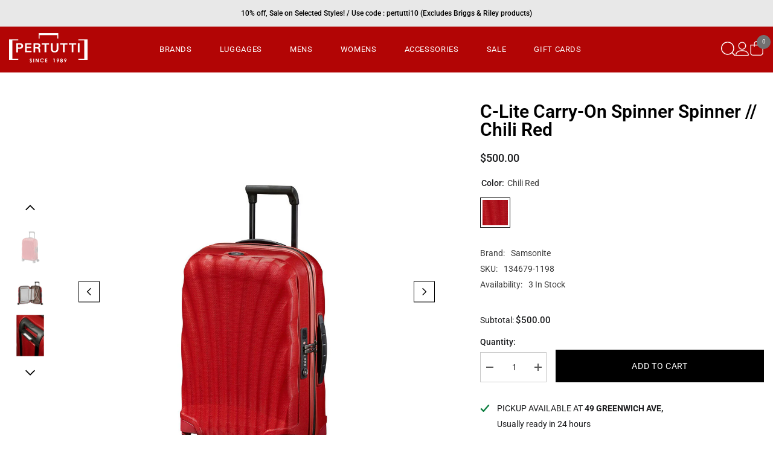

--- FILE ---
content_type: text/html; charset=utf-8
request_url: https://www.pertutti.com/products/copy-of-c-lite-carry-on-spinner-spinner-chili-red?variant=43906417459445&section_id=template--16771875963125__main
body_size: 4746
content:
<div id="shopify-section-template--16771875963125__main" class="shopify-section"><link href="//www.pertutti.com/cdn/shop/t/9/assets/component-product.css?v=37595608579944501991687971034" rel="stylesheet" type="text/css" media="all" />
<link href="//www.pertutti.com/cdn/shop/t/9/assets/component-review.css?v=100129706126506303331687971034" rel="stylesheet" type="text/css" media="all" />
<link href="//www.pertutti.com/cdn/shop/t/9/assets/component-price.css?v=139205013722916111901687971034" rel="stylesheet" type="text/css" media="all" />
<link href="//www.pertutti.com/cdn/shop/t/9/assets/component-badge.css?v=20633729062276667811687971032" rel="stylesheet" type="text/css" media="all" />
<link href="//www.pertutti.com/cdn/shop/t/9/assets/component-rte.css?v=74468535300400368301687971034" rel="stylesheet" type="text/css" media="all" />
<link href="//www.pertutti.com/cdn/shop/t/9/assets/component-share.css?v=44588194783764334011687971034" rel="stylesheet" type="text/css" media="all" />
<link href="//www.pertutti.com/cdn/shop/t/9/assets/component-tab.css?v=57604492746316682781687971034" rel="stylesheet" type="text/css" media="all" />
<link href="//www.pertutti.com/cdn/shop/t/9/assets/component-product-form.css?v=140087122189431595481687971034" rel="stylesheet" type="text/css" media="all" />
<link href="//www.pertutti.com/cdn/shop/t/9/assets/component-grid.css?v=14116691739327510611687971033" rel="stylesheet" type="text/css" media="all" />




    <style type="text/css">
    #ProductSection-template--16771875963125__main .productView-thumbnail .productView-thumbnail-link:after{
        padding-bottom: 101%;
    }

    #ProductSection-template--16771875963125__main .cursor-wrapper .counter {
        color: #191919;
    }

    #ProductSection-template--16771875963125__main .cursor-wrapper .counter #count-image:before {
        background-color: #191919;
    }

    #ProductSection-template--16771875963125__main .custom-cursor__inner .arrow:before,
    #ProductSection-template--16771875963125__main .custom-cursor__inner .arrow:after {
        background-color: #000000;
    }

    #ProductSection-template--16771875963125__main .tabs-contents .toggleLink,
    #ProductSection-template--16771875963125__main .tabs .tab .tab-title {
        font-size: 18px;
        font-weight: 600;
        text-transform: none;
        padding-top: 15px;
        padding-bottom: 15px;
    }

    

    

    @media (max-width: 550px) {
        #ProductSection-template--16771875963125__main .tabs-contents .toggleLink,
        #ProductSection-template--16771875963125__main .tabs .tab .tab-title {
            font-size: 16px;
        }
    }

    @media (max-width: 767px) {
        #ProductSection-template--16771875963125__main {
            padding-top: 30px;
            padding-bottom: 30px;
        }
    }

    @media (min-width: 1025px) {
        
    }

    @media (min-width: 768px) and (max-width: 1199px) {
        #ProductSection-template--16771875963125__main {
            padding-top: 50px;
            padding-bottom: 50px;
        }
    }

    @media (min-width: 1200px) {
        #ProductSection-template--16771875963125__main {
            padding-top: 50px;
            padding-bottom: 50px;
        }
    }
</style>
<script>
    window.product_inven_array_8064992903413 = {
        
            '43906417459445': '3',
        
    };

    window.selling_array_8064992903413 = {
        
            '43906417459445': 'deny',
        
    };

    window.subtotal = {
        show: true,
        style: 1,
        text: `Add To Cart - [value]`
    };
  
    window.variant_image_group = 'false';
  
</script><div class="product-details product-default" data-section-id="template--16771875963125__main" data-section-type="product" id="ProductSection-template--16771875963125__main" data-has-combo="false" data-image-opo>
    
    <div class="container productView-container">
        <div class="productView halo-productView layout-1 positionMainImage--left" data-product-handle="copy-of-c-lite-carry-on-spinner-spinner-chili-red"><div class="productView-top">
                    <div class="halo-productView-left productView-images clearfix" data-image-gallery><div class="cursor-wrapper handleMouseLeave">
                                <div class="custom-cursor custom-cursor__outer">
                                    <div class="custom-cursor custom-cursor__inner">
                                        <span class="arrow arrow-bar fadeIn"></span>
                                    </div>
                                </div>
                            </div><div class="productView-images-wrapper" data-video-popup>
                            <div class="productView-image-wrapper">
<div class="productView-nav style-1 image-fit-contain" 
                                    data-image-gallery-main
                                    data-arrows-desk="true"
                                    data-arrows-mobi="true"
                                    data-counter-mobi="true"
                                    data-media-count="4"
                                ><div class="productView-image productView-image-portrait fit-contain" data-index="1">
                                                    <div class="productView-img-container product-single__media" data-media-id="31796211482869"
                                                        
                                                            
                                                                
                                                                    
                                                                        style="padding-bottom: 101%;"
                                                                    
                                                                
                                                            
                                                        
                                                    >
                                                        <div 
                                                            class="media" 
                                                             
                                                            
                                                        >
                                                            <img id="product-featured-image-31796211482869"
                                                                srcset="//www.pertutti.com/cdn/shop/files/1346791198_COSpin_e45f92a4-ac36-4ac6-ad9d-4e79ca3fffb6.jpg?v=1687401574"
                                                                src="//www.pertutti.com/cdn/shop/files/1346791198_COSpin_e45f92a4-ac36-4ac6-ad9d-4e79ca3fffb6.jpg?v=1687401574"
                                                                alt=""
                                                                sizes="auto"
                                                                data-sizes="auto"
                                                                data-main-image
                                                                data-index="1"
                                                                data-cursor-image
                                                                
                                                            /></div>
                                                    </div>
                                                </div><div class="productView-image productView-image-portrait fit-contain" data-index="2">
                                                    <div class="productView-img-container product-single__media" data-media-id="31796210761973"
                                                        
                                                            
                                                                
                                                                    
                                                                        style="padding-bottom: 101%;"
                                                                    
                                                                
                                                            
                                                        
                                                    >
                                                        <div 
                                                            class="media" 
                                                             
                                                            
                                                        >
                                                            <img id="product-featured-image-31796210761973"
                                                                data-srcset="//www.pertutti.com/cdn/shop/files/1346791198_COSpin_Interior.jpg?v=1687401574"
                                                                
                                                                alt=""
                                                                sizes="auto"
                                                                data-sizes="auto"
                                                                data-main-image
                                                                data-index="2"
                                                                data-cursor-image
                                                                class="lazyload" loading="lazy"
                                                            /><span class="data-lazy-loading"></span></div>
                                                    </div>
                                                </div><div class="productView-image productView-image-portrait fit-contain" data-index="3">
                                                    <div class="productView-img-container product-single__media" data-media-id="31796210827509"
                                                        
                                                            
                                                                
                                                                    
                                                                        style="padding-bottom: 101%;"
                                                                    
                                                                
                                                            
                                                        
                                                    >
                                                        <div 
                                                            class="media" 
                                                             
                                                            
                                                        >
                                                            <img id="product-featured-image-31796210827509"
                                                                data-srcset="//www.pertutti.com/cdn/shop/files/1346791198_COSpin_ID_Tag.jpg?v=1687401574"
                                                                
                                                                alt=""
                                                                sizes="auto"
                                                                data-sizes="auto"
                                                                data-main-image
                                                                data-index="3"
                                                                data-cursor-image
                                                                class="lazyload" loading="lazy"
                                                            /><span class="data-lazy-loading"></span></div>
                                                    </div>
                                                </div><div class="productView-image productView-image-portrait fit-contain" data-index="4">
                                                    <div class="productView-img-container product-single__media" data-media-id="31796210893045"
                                                        
                                                            
                                                                
                                                                    
                                                                        style="padding-bottom: 101%;"
                                                                    
                                                                
                                                            
                                                        
                                                    >
                                                        <div 
                                                            class="media" 
                                                             
                                                            
                                                        >
                                                            <img id="product-featured-image-31796210893045"
                                                                data-srcset="//www.pertutti.com/cdn/shop/files/1346791198_COSpin_Side.jpg?v=1687401574"
                                                                
                                                                alt=""
                                                                sizes="auto"
                                                                data-sizes="auto"
                                                                data-main-image
                                                                data-index="4"
                                                                data-cursor-image
                                                                class="lazyload" loading="lazy"
                                                            /><span class="data-lazy-loading"></span></div>
                                                    </div>
                                                </div></div><div class="productView-videoPopup"></div></div><div class="productView-thumbnail-wrapper">
                                    <div class="productView-for clearfix" data-max-thumbnail-to-show="4"><div class="productView-thumbnail" data-media-id="template--16771875963125__main-31796211482869">
                                                        <div class="productView-thumbnail-link" data-image="//www.pertutti.com/cdn/shop/files/1346791198_COSpin_e45f92a4-ac36-4ac6-ad9d-4e79ca3fffb6_large.jpg?v=1687401574">
                                                            <img srcset="//www.pertutti.com/cdn/shop/files/1346791198_COSpin_e45f92a4-ac36-4ac6-ad9d-4e79ca3fffb6_compact.jpg?v=1687401574" src="//www.pertutti.com/cdn/shop/files/1346791198_COSpin_e45f92a4-ac36-4ac6-ad9d-4e79ca3fffb6_compact.jpg?v=1687401574" alt="C-Lite Carry-On Spinner Spinner // Chili Red"  /></div>
                                                    </div><div class="productView-thumbnail" data-media-id="template--16771875963125__main-31796210761973">
                                                        <div class="productView-thumbnail-link" data-image="//www.pertutti.com/cdn/shop/files/1346791198_COSpin_Interior_large.jpg?v=1687401574">
                                                            <img srcset="//www.pertutti.com/cdn/shop/files/1346791198_COSpin_Interior_compact.jpg?v=1687401574" src="//www.pertutti.com/cdn/shop/files/1346791198_COSpin_Interior_compact.jpg?v=1687401574" alt="C-Lite Carry-On Spinner Spinner // Chili Red"  /></div>
                                                    </div><div class="productView-thumbnail" data-media-id="template--16771875963125__main-31796210827509">
                                                        <div class="productView-thumbnail-link" data-image="//www.pertutti.com/cdn/shop/files/1346791198_COSpin_ID_Tag_large.jpg?v=1687401574">
                                                            <img srcset="//www.pertutti.com/cdn/shop/files/1346791198_COSpin_ID_Tag_compact.jpg?v=1687401574" src="//www.pertutti.com/cdn/shop/files/1346791198_COSpin_ID_Tag_compact.jpg?v=1687401574" alt="C-Lite Carry-On Spinner Spinner // Chili Red"  /></div>
                                                    </div><div class="productView-thumbnail" data-media-id="template--16771875963125__main-31796210893045">
                                                        <div class="productView-thumbnail-link" data-image="//www.pertutti.com/cdn/shop/files/1346791198_COSpin_Side_large.jpg?v=1687401574">
                                                            <img srcset="//www.pertutti.com/cdn/shop/files/1346791198_COSpin_Side_compact.jpg?v=1687401574" src="//www.pertutti.com/cdn/shop/files/1346791198_COSpin_Side_compact.jpg?v=1687401574" alt="C-Lite Carry-On Spinner Spinner // Chili Red"  /></div>
                                                    </div></div>
                                </div></div>
                    </div>
                    <div class="halo-productView-right productView-details clearfix">
                        <div class="productView-product clearfix"><div class="productView-moreItem"
                                            style="--spacing-top: 0px;
                                            --spacing-bottom: 10px"
                                        >
                                            <h1 class="productView-title" 
        style="--color-title: #000000;
        --fontsize-text: 30px;
        --fontsize-mb-text: 18px;"
    >
        <span>
            C-Lite Carry-On Spinner Spinner // Chili Red
        </span>
    </h1>
                                        </div>
                                        <div class="productView-moreItem"
                                            style="--spacing-top: 10px;
                                            --spacing-bottom: 17px;
                                            --fontsize-text: 18px"
                                        >
                                            
                                                <div class="productView-price no-js-hidden clearfix" id="product-price-8064992903413"><div class="price price--medium">
    <dl><div class="price__regular"><dd class="price__last"><span class="price-item price-item--regular">$500.00</span></dd>
        </div>
        <div class="price__sale"><dd class="price__compare"><s class="price-item price-item--regular"></s></dd><dd class="price__last"><span class="price-item price-item--sale">$500.00</span></dd></div>
        <small class="unit-price caption hidden">
            <dt class="visually-hidden">Unit price</dt>
            <dd class="price__last"><span></span><span aria-hidden="true">/</span><span class="visually-hidden">&nbsp;per&nbsp;</span><span></span></dd>
        </small>
    </dl>
</div>
</div>
                                            
                                        </div>
                                            <div class="productView-moreItem"
                                                style="--spacing-top: 0px;
                                                --spacing-bottom: 20px"
                                            >
                                                <div class="productView-options" style="--color-border: #e6e6e6"><div class="productView-variants halo-productOptions" id="product-option-8064992903413"  data-type="button"><variant-radios class="no-js-hidden product-option has-default" data-product="8064992903413" data-section="template--16771875963125__main" data-url="/products/copy-of-c-lite-carry-on-spinner-spinner-chili-red"><fieldset class="js product-form__input product-form__swatch clearfix" data-product-attribute="set-rectangle" data-option-index="0">
                            <legend class="form__label">
                                Color:
                                <span data-header-option>
                                    Chili Red
                                </span>
                            </legend><input class="product-form__radio" type="radio" id="option-8064992903413-Color-0"
                                        name="Color"
                                        value="Chili Red"
                                        checked
                                        
                                        data-variant-id="43906417459445"
                                    ><label class="product-form__label available" name="Color" for="option-8064992903413-Color-0" data-variant-id="43906417459445">
                                            <span class="pattern" 
                                                style="
                                                        background-color: red;
                                                        background-image: url(//www.pertutti.com/cdn/shop/files/chili-red.png?v=3717461414259433413)
                                                        ">
                                            </span>
                                            
                                        </label></fieldset><script type="application/json">
                        [{"id":43906417459445,"title":"Chili Red","option1":"Chili Red","option2":null,"option3":null,"sku":"134679-1198","requires_shipping":true,"taxable":true,"featured_image":null,"available":true,"name":"C-Lite Carry-On Spinner Spinner \/\/ Chili Red - Chili Red","public_title":"Chili Red","options":["Chili Red"],"price":50000,"weight":0,"compare_at_price":null,"inventory_management":"shopify","barcode":"","requires_selling_plan":false,"selling_plan_allocations":[]}]
                    </script>
                </variant-radios></div>
        <noscript>
            <div class="product-form__input">
                <label class="form__label" for="Variants-template--16771875963125__main">
                    Product variants
                </label>
                <div class="select">
                <select name="id" id="Variants-template--16771875963125__main" class="select__select" form="product-form"><option
                            selected="selected"
                            
                            value="43906417459445"
                        >
                            Chili Red

                            - $500.00
                        </option></select>
            </div>
          </div>
        </noscript></div>
                                            </div>
                                        
<div class="productView-moreItem"
                                                style="--spacing-top: 0px;
                                                --spacing-bottom: 0px"
                                            >
                                                <div class="productView-info" style="--color-border: #e8e8e8"><div class="productView-info-item">
            <span class="productView-info-name">
                Brand:
            </span>
            <span class="productView-info-value"><a href="/collections/vendors?q=Samsonite" title="Samsonite">Samsonite</a></span>
        </div><div class="productView-info-item" data-sku >
            <span class="productView-info-name">
                SKU:
            </span>
            <span class="productView-info-value">134679-1198</span>
        </div><div class="productView-info-item" data-inventory data-stock-level="show">
            <span class="productView-info-name">
                Availability:
            </span>
            <span class="productView-info-value">
                3 
                        In Stock
            </span>
        </div></div>
                                            </div>


                                            <div class="productView-moreItem"
                                                style="--spacing-top: 0px;
                                                --spacing-bottom: 22px"
                                            >
                                                <div class="productView-perks"></div>
                                            </div>
                                        

                                            <div class="productView-moreItem"
                                                style="--spacing-top: 0px;
                                                --spacing-bottom: 15px"
                                            >
                                                <div class="productView-buttons"><form method="post" action="/cart/add" id="product-form-installment-8064992903413" accept-charset="UTF-8" class="installment caption-large" enctype="multipart/form-data"><input type="hidden" name="form_type" value="product" /><input type="hidden" name="utf8" value="✓" /><input type="hidden" name="id" value="43906417459445">
        
<input type="hidden" name="product-id" value="8064992903413" /><input type="hidden" name="section-id" value="template--16771875963125__main" /></form><product-form class="productView-form product-form"><form method="post" action="/cart/add" id="product-form-8064992903413" accept-charset="UTF-8" class="form" enctype="multipart/form-data" novalidate="novalidate" data-type="add-to-cart-form"><input type="hidden" name="form_type" value="product" /><input type="hidden" name="utf8" value="✓" /><div class="productView-group"><div class="productView-subtotal">
                            <span class="text">Subtotal: </span>
                            <span class="money-subtotal">$500.00</span>
                        </div><div class="pvGroup-row"><quantity-input class="productView-quantity quantity__group quantity__group--1 quantity__style--1 clearfix">
	    <label class="form-label quantity__label" for="quantity-8064992903413">
	        Quantity:
	    </label>
	    <div class="quantity__container">
		    <button type="button" name="minus" class="minus btn-quantity">
		    	<span class="visually-hidden">Decrease quantity for C-Lite Carry-On Spinner Spinner // Chili Red</span>
		    </button>
		    <input class="form-input quantity__input" type="number" name="quantity" min="1" value="1" inputmode="numeric" pattern="[0-9]*" id="quantity-8064992903413" data-product="8064992903413" data-price="50000">
		    <button type="button" name="plus" class="plus btn-quantity">
		    	<span class="visually-hidden">Increase quantity for C-Lite Carry-On Spinner Spinner // Chili Red</span>
		    </button>
	    </div>
	</quantity-input>
<div class="productView-groupTop">
                        <div class="productView-action productView-action-2"
                            style="--atc-color: #ffffff;
                                   --atc-bg-color: #000000;
                                   --atc-border-color: #000000;
                                   --atc-color-hover: #232323;
                                   --atc-bg-color-hover: #ffffff;
                                   --atc-border-color-hover: #232323"
                        >
                            <input type="hidden" name="id" value="43906417459445">
                            <div class="product-form__buttons"><button
                                            type="submit"
                                            name="add"
                                            data-btn-addToCart
                                            data-available="false"
                                            class="product-form__submit button button--primary an-none button-text-change"
                                            id="product-add-to-cart">Add to cart
</button></div>
                        </div></div>
                </div></div><input type="hidden" name="product-id" value="8064992903413" /><input type="hidden" name="section-id" value="template--16771875963125__main" /></form></product-form><div class="productView-notifyMe halo-notifyMe" style="display: none;">
            <form class="notifyMe-form" method="post" action="">
    <input type="hidden" name="halo-notify-product-site" value="pertuttistore"/>
    <input type="hidden" name="halo-notify-product-site-url" value="https://www.pertutti.com"/>
    <input type="hidden" name="halo-notify-product-title" value="C-Lite Carry-On Spinner Spinner // Chili Red" />
    <input type="hidden" name="halo-notify-product-link" value="https://www.pertutti.com/products/copy-of-c-lite-carry-on-spinner-spinner-chili-red"/>
    <input type="hidden" name="halo-notify-product-variant" value="Chili Red"/>
    <div class="form-field">
        <label class="form-label" for="halo-notify-email8064992903413">Leave your email and we will notify as soon as the product / variant is back in stock</label>
        <input class="form-input form-input-placeholder" type="email" name="email" required id="halo-notify-email8064992903413" placeholder="Insert your email">
        <button type="button" class="button button-1" id="halo-btn-notify8064992903413" data-form-notify>Subscribe</button>
    </div>
</form>
<div class="notifyMe-text"></div>
        </div></div>
                                            </div>
                                        
<div class="productView-moreItem"
                                            style="--spacing-top: 15px;
                                            --spacing-bottom: 27px"
                                        ><div class="productView-pickUp">
    <link href="//www.pertutti.com/cdn/shop/t/9/assets/component-pickup-availability.css?v=137979704718754141591687971034" rel="stylesheet" type="text/css" media="all" /><pickup-availability class="product__pickup-availabilities no-js-hidden"
         available
        data-base-url="https://www.pertutti.com/"
        data-variant-id="43906417459445"
        data-has-only-default-variant="false"
    >
        <template>
            <pickup-availability-preview class="pickup-availability-preview">
                <svg fill="none" aria-hidden="true" focusable="false" role="presentation" class="icon icon-unavailable" fill="none" viewBox="0 0 20 20"><path d="M13.94 3.94L10 7.878l-3.94-3.94A1.499 1.499 0 103.94 6.06L7.88 10l-3.94 3.94a1.499 1.499 0 102.12 2.12L10 12.12l3.94 3.94a1.497 1.497 0 002.12 0 1.499 1.499 0 000-2.12L12.122 10l3.94-3.94a1.499 1.499 0 10-2.121-2.12z"/></svg>

                <div class="pickup-availability-info">
                    <p class="caption-large">
                        Couldn&#39;t load pickup availability
                    </p>
                    <button class="pickup-availability-button button button--primary">
                        Refresh
                    </button>
                </div>
            </pickup-availability-preview>
        </template>
    </pickup-availability>
</div>
<script src="//www.pertutti.com/cdn/shop/t/9/assets/pickup-availability.js?v=47691853550435826281687971035" defer="defer"></script>
</div><product-tab class="productView-tab layout-vertical" data-vertical="false" data-vertical-mobile="false"><div class="tabs-contents tabs-contents-vertical clearfix halo-text-format"><div class="tab-content" id="tab-description">
					<div class="toggle-title">
		                <a class="toggleLink show-mobile" data-collapsible href="#tab-description-mobile">
		                    <span class="text">
		                        Description
		                    </span>
		                    	
		                    	<span class="icon-plus">&nbsp;</span>
		                    
		                </a>
		            </div>
		            <div class="toggle-content show-mobile" id="tab-description-mobile" product-description-tab data-product-description-8064992903413><p><span>Staying true to the great stories that are intrinsically woven into the Curv® technology and our iconic design, we proudly introduce C-Lite. This top-notch and made in Europe collection now ensures an even smoother travel experience offering double wheels and an elongated double pull handle. Its incredible lightness and outstanding comfort will make your journey even more delightful.</span></p>
<h5>Features</h5>
<ul data-mce-fragment="1">
<li data-mce-fragment="1">Multi stage dual-tube handle system with retractable top/side carry handles</li>
<li data-mce-fragment="1">360 dual spin wheels</li>
<li data-mce-fragment="1">Samsonite-branded lining made from Recyclex®, a fabric engineered from 100% post-consumer recycled PET plastic bottles</li>
<li data-mce-fragment="1">Along with fully zippered divider and cross straps to keep belongings organized while using your case</li>
<li data-mce-fragment="1">TSA approved 3-digit combo lock</li>
<li data-mce-fragment="1">External integrated USB port for charging accessibility</li>
</ul>
<p>Overall Dimensions: <span data-mce-fragment="1">21.65" × 15.75" × 7.9"</span></p>
<p>Internal Dimensions: <span data-mce-fragment="1">19" × 15.1" × 7.4"</span></p>
<p>Weight: <span data-mce-fragment="1">4.52 lbs</span></p></div></div></div>
</product-tab>
<script src="//www.pertutti.com/cdn/shop/t/9/assets/tabs.js?v=157024700929789936411687971036" defer="defer"></script>
<script src="//www.pertutti.com/cdn/shop/t/9/assets/halo-faqs.js?v=148898715340272759011687971035" defer="defer"></script>
</div>
                    </div>
                </div>
</div>
    </div>
    
        

    
    <div class="productView-bottom">
        <div class="container"></div>
    </div>
</div><script src="//www.pertutti.com/cdn/shop/t/9/assets/variants.js?v=68744850912075935301687971036" defer="defer"></script><script src="//www.pertutti.com/cdn/shop/t/9/assets/gsap.js?v=90990608580501832801687971035" defer="defer"></script><script type="application/ld+json">
    {
        "@context": "http://schema.org/",
        "@type": "Product",
        "name": "C-Lite Carry-On Spinner Spinner // Chili Red",
        "url": "https://www.pertutti.com/products/copy-of-c-lite-carry-on-spinner-spinner-chili-red","sku": "134679-1198","productID": "8064992903413",
        "brand": {
            "@type": "Brand",
            "name": "Samsonite"
        },
        "description": "Staying true to the great stories that are intrinsically woven into the Curv® technology and our iconic design, we proudly introduce C-Lite. This top-notch and made in Europe collection now ensures an even smoother travel experience offering double wheels and an elongated double pull handle. Its incredible lightness and outstanding comfort will make your journey even more delightful.FeaturesMulti stage dual-tube handle system with retractable top/side carry handles360 dual spin wheelsSamsonite-branded lining made from Recyclex®, a fabric engineered from 100% post-consumer recycled PET plastic bottlesAlong with fully zippered divider and cross straps to keep belongings organized while using your caseTSA approved 3-digit combo lockExternal integrated USB port for charging accessibilityOverall Dimensions: 21.65&quot; × 15.75&quot; × 7.9&quot;Internal Dimensions: 19&quot; × 15.1&quot; × 7.4&quot;Weight: 4.52 lbs",
        "image": "https://www.pertutti.com/cdn/shop/files/1346791198_COSpin_e45f92a4-ac36-4ac6-ad9d-4e79ca3fffb6_grande.jpg?v=1687401574","offers": 
            {
                "@type": "Offer",
                "priceCurrency": "USD",
                "price": "500.00",
                "itemCondition": "http://schema.org/NewCondition",
                "availability": "http://schema.org/InStock",
                "url": "https://www.pertutti.com/products/copy-of-c-lite-carry-on-spinner-spinner-chili-red?variant=43906417459445","image": "https://www.pertutti.com/cdn/shop/files/1346791198_COSpin_e45f92a4-ac36-4ac6-ad9d-4e79ca3fffb6_grande.jpg?v=1687401574","name": "C-Lite Carry-On Spinner Spinner // Chili Red - Chili Red","sku": "134679-1198","description": "Staying true to the great stories that are intrinsically woven into the Curv® technology and our iconic design, we proudly introduce C-Lite. This top-notch and made in Europe collection now ensures an even smoother travel experience offering double wheels and an elongated double pull handle. Its incredible lightness and outstanding comfort will make your journey even more delightful.FeaturesMulti stage dual-tube handle system with retractable top/side carry handles360 dual spin wheelsSamsonite-branded lining made from Recyclex®, a fabric engineered from 100% post-consumer recycled PET plastic bottlesAlong with fully zippered divider and cross straps to keep belongings organized while using your caseTSA approved 3-digit combo lockExternal integrated USB port for charging accessibilityOverall Dimensions: 21.65&quot; × 15.75&quot; × 7.9&quot;Internal Dimensions: 19&quot; × 15.1&quot; × 7.4&quot;Weight: 4.52 lbs","priceValidUntil": "2027-01-19"
            }}
    </script>
    <script type="application/ld+json">
    {
        "@context": "http://schema.org/",
        "@type": "BreadcrumbList",
        "itemListElement": [{
            "@type": "ListItem",
            "position": 1,
            "name": "Home",
            "item": "https://www.pertutti.com"
        },{
                "@type": "ListItem",
                "position": 2,
                "name": "C-Lite Carry-On Spinner Spinner // Chili Red",
                "item": "https://www.pertutti.com/products/copy-of-c-lite-carry-on-spinner-spinner-chili-red"
            }]
    }
    </script>


</div>